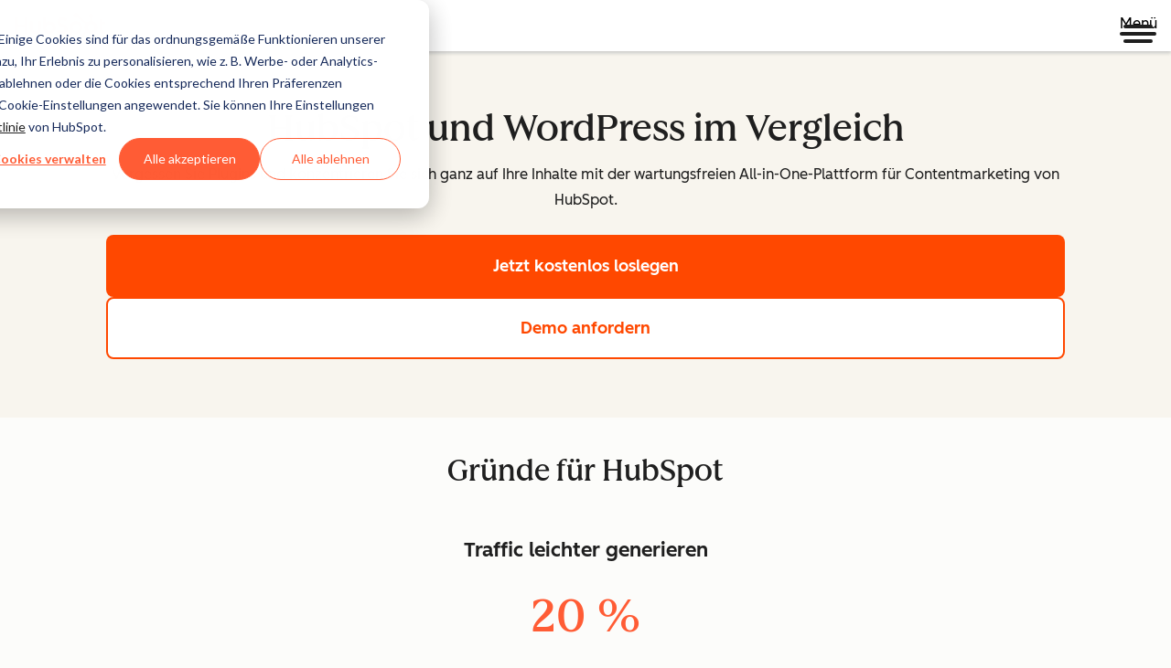

--- FILE ---
content_type: text/css
request_url: https://53.fs1.hubspotusercontent-na1.net/hubfs/53/hub_generated/module_assets/1/140400892421/1768385523100/module_form.min.css
body_size: 21
content:
.csol-form.-dark .csol-form-form .hs-button.primary.large{--cl-button-background:var(--cl-color-button-primary-fill-idle);--cl-button-hover-background:var(--cl-color-button-primary-fill-hover);--cl-button-pressed-background:var(--cl-color-button-primary-fill-pressed);--cl-button-color:var(--cl-color-button-primary-text-color,var(--cl-color-text-on-color-01))}.csol-form.-dark .csol-form-form .high-contrast .hs-button.primary.large,.high-contrast .csol-form.-dark .csol-form-form .hs-button.primary.large{--cl-button-background:#180bb1;--cl-button-hover-background:#caebff;--cl-button-pressed-background:var(--cl-button-hover-background);--cl-button-hover-color:#180bb1}.csol-form-form-container{overflow:hidden;padding:.5rem 1.5rem 1.5rem}.csol-form-form-container .csol-form-container>.csol-form-header{margin-bottom:1.5rem;margin-top:1rem}.csol-form-form-container [data-hs-cos-type=form]{margin:0;max-width:100%;padding:0;width:100%}.csol-form-form-container [data-hs-cos-type=form] .hs-form{margin-bottom:0;margin-top:.5rem}.csol-form-form-container [data-hs-cos-type=form] .hs-form>fieldset{max-width:100%}.csol-form-form-container [data-hs-cos-type=form] .hs-form .hs-submit{margin-left:0;margin-right:0;margin-top:.5rem}.csol-form-form{grid-area:form}.csol-form-content.cl-rich-text{grid-area:content}.csol-form-content.cl-rich-text pre{margin:0}.csol-form-grid{display:grid;gap:2rem;grid-template-areas:"content content content content" "form form form form";grid-template-columns:repeat(4,1fr)}@media(width >= 600px){.csol-form-grid{grid-template-areas:"content content content content form form form form";grid-template-columns:repeat(8,1fr)}}@media(width >= 1080px){.csol-form-grid{grid-template-areas:"content content content content content content form form form form form form";grid-template-columns:repeat(12,1fr)}}.csol-form-grid.-form-first{grid-template-areas:"form form form form" "content content content content"}@media(width >= 600px){.csol-form-grid.-form-first{grid-template-areas:"form form form form content content content content"}}@media(width >= 1080px){.csol-form-grid.-form-first{grid-template-areas:"form form form form form form content content content content content content"}}@media(width >= 600px){.csol-form-grid.-wide-form{grid-template-areas:"content content content form form form form form"}}@media(width >= 1080px){.csol-form-grid.-wide-form{grid-template-areas:"content content content content form form form form form form form form"}}@media(width >= 600px){.csol-form-grid.-wide-form.-form-first{grid-template-areas:"form form form form form content content content"}}@media(width >= 1080px){.csol-form-grid.-wide-form.-form-first{grid-template-areas:"form form form form form form form form content content content content"}}.csol-form-grid.-standalone-form{grid-template-areas:"form";grid-template-columns:1fr}.csol-form-grid.-standalone-form .csol-form-form-container{margin:0 auto;max-width:540px;width:100%}.csol-form-grid.-standalone-form.-wide-form .csol-form-form-container{max-width:720px}

--- FILE ---
content_type: text/css
request_url: https://53.fs1.hubspotusercontent-na1.net/hubfs/53/hub_generated/module_assets/1/80992206926/1768385517450/module_accordion.min.css
body_size: 54
content:
.csol-accordion{--csol-accordion-row-gap:0;--csol-accordion-badge-margin-inline:0 auto}.csol-accordion[data-csol-accordion-badge-position=fixed]{--csol-accordion-badge-margin-inline:auto 0}.csol-accordion.-card{--csol-accordion-row-gap:1rem}.csol-accordion .cl-accordion{margin:0;width:100%}.csol-accordion .cl-accordion-heading:is(h2,h3,h4,h5,h6,p){margin:0}@media(width < 600px){.csol-accordion:has(.csol-accordion-badge){--csol-accordion-badge-margin-inline:0 auto}.csol-accordion:has(.csol-accordion-badge) .cl-accordion-button{display:grid;grid-template-areas:".... badge" "icon label";grid-template-columns:auto minmax(0,1fr)}.csol-accordion:has(.csol-accordion-badge) .cl-accordion-button .csol-accordion-badge{grid-area:badge}.csol-accordion:has(.csol-accordion-badge) .cl-accordion-button .cl-accordion-icon{grid-area:icon}.csol-accordion:has(.csol-accordion-badge) .cl-accordion-button .csol-accordion-item-label{grid-area:label}}.csol-accordion-badge{margin-inline:var(--csol-accordion-badge-margin-inline)}.cl-accordion.-right .cl-accordion-button:has(.csol-accordion-badge) .csol-accordion-item-label{order:1}.csol-accordion-container{display:flex;flex-direction:column;row-gap:var(--csol-accordion-row-gap)}@container section-wrapper (width >= 600px){.csol-accordion-container{column-gap:1.5rem;flex-direction:row;justify-content:space-evenly}}@container section-wrapper (width >= 1080px){.csol-accordion-container{column-gap:1.75rem}}.csol-accordion-container .cl-accordion-content-container{container-name:content-container;container-type:inline-size}.csol-accordion-footer{margin:2rem 0;text-align:center}

--- FILE ---
content_type: application/javascript
request_url: https://53.fs1.hubspotusercontent-na1.net/hubfs/53/hub_generated/template_assets/1/92929414283/1744213169289/template_main.min.js
body_size: 5683
content:
(()=>{var e,t={273:(e,t,i)=>{"use strict";i(24);var n=i(179),r="hidden";var o=i(785),a=(i(449),!!window.MSInputMethodContext&&!!document.documentMode),d=function(e){if(a)for(;e.firstChild;)e.removeChild(e.firstChild);else e.innerHTML=""},l=function(e,t){return e.className.indexOf(t)>-1},c=function(e,t){a?l(e,t)||e.setAttribute("className","".concat(e.className," ").concat(t)):e.classList.add(t)},u=function(e,t){a?l(e,t)&&e.setAttribute("className",e.className.replace(t," ")):e.classList.remove(t)},h=document.querySelector(".hsg-pagination"),f={first:null,prev:null,next:null,last:null,showAll:null,showLess:null},m=null==h?void 0:h.querySelector('button[data-type="first"]'),v=null==h?void 0:h.querySelector('button[data-type="prev"]'),p=null==h?void 0:h.querySelector('button[data-type="next"]'),S=null==h?void 0:h.querySelector('button[data-type="last"]'),b=document.querySelector(".hsg-range__content-all"),g=document.querySelector(".hsg-range__content-less");const w=function(e,t){var i=arguments.length>2&&void 0!==arguments[2]?arguments[2]:{},n=document.querySelector(t);if(n){var r=n.querySelector(".hsg-pagination__numbers"),s=document.querySelector(e),h=(0,o.Z)(s.children),w=r.dataset.goToPage||"",y=document.querySelector(".hsg-range__content"),A=parseInt(y.getAttribute("data-range"),10),L=i.pageSize||A,C=i.initialPage||0,E=h.length,x=0,k=Math.ceil(h.length/L)-1,_=[],I=function(){for(var e=0;e<E/L;e+=1){var t=document.createElement("li"),i=document.createElement("button"),n=document.createElement("span"),s="".concat(w," ").concat(e+1);c(n,"hsg-sr-only"),n.innerText=s,i.setAttribute("data-page",e+1),i.setAttribute("aria-label",s),i.innerText=e+1,i.appendChild(n),e===C&&(c(i,"active"),i.setAttribute("aria-current",!0)),t.appendChild(i),_.push(t)}d(r),_.forEach((function(e){r.appendChild(e)}))},W=function(){var e=C*L,t=e+L;if(d(s),h.slice(e,t).forEach((function(e){return s.appendChild(e)})),!a){var i=r.querySelector("button.active");u(i,"active"),i.removeAttribute("aria-current")}var n=_[C].querySelector("button");c(n,"active"),n.setAttribute("aria-current",!0),p.setAttribute("aria-disabled",C===k),v.setAttribute("aria-disabled",C===x),S.setAttribute("aria-disabled",C===k),m.setAttribute("aria-disabled",C===x)},M=function(){var e=y.querySelector(".hsg-range__content-min"),t=y.querySelector(".hsg-range__content-max"),i=y.querySelector(".hsg-range__content-increment");e.textContent=C*L+1,t.textContent=E,i.textContent=C===k?E:C*L+1+L-1,"true"!==b.getAttribute("listener")&&(f.showAll=function(t){t.preventDefault(),h.slice(0,h.length).forEach((function(e){return s.appendChild(e)})),e.textContent="1",i.textContent=E,c(b,"hide"),u(g,"hide"),c(n,"hide"),g.focus()},b.addEventListener("click",f.showAll),b.setAttribute("listener","true")),"true"!==g.getAttribute("listener")&&(f.showLess=function(t){t.preventDefault(),d(s),h.slice(C*L,C*L+L).forEach((function(e){return s.appendChild(e)})),e.textContent=C*L+1,i.textContent=C===k?E:C*L+1+L-1,u(b,"hide"),c(g,"hide"),u(n,"hide"),b.focus()},g.addEventListener("click",f.showLess),g.setAttribute("listener","true"))},N=function(e){C=Math.min(Math.max(x,e),k),W(),M()},q=function(){"true"!==m.getAttribute("listener")&&(f.first=function(){return N(0)},m.addEventListener("click",f.first),m.setAttribute("listener","true")),"true"!==v.getAttribute("listener")&&(f.prev=function(){return N(C-1)},v.addEventListener("click",f.prev),v.setAttribute("listener","true")),"true"!==p.getAttribute("listener")&&(f.next=function(){return N(C+1)},p.addEventListener("click",f.next),p.setAttribute("listener","true")),"true"!==S.getAttribute("listener")&&(f.last=function(){return N(k)},S.addEventListener("click",f.last),S.setAttribute("listener","true")),_.forEach((function(e,t){e.querySelector("button").addEventListener("click",(function(){return N(t)}))})),l(n,"hide")&&(u(b,"hide"),c(g,"hide"),u(n,"hide"))};I(),q(),W(),M()}},y=function(){var e=new URLSearchParams(document.location.search),t=(0,o.Z)(document.querySelectorAll(".comparisons-accordion__listItemSort")),i=["Popular","Featured","A to Z","Z to A"],n=document.querySelector(".comparisons-card"),r=n?(0,o.Z)(n.children):[],s=function(){"true"===m.getAttribute("listener")&&(m.removeEventListener("click",f.first),m.removeAttribute("listener")),"true"===v.getAttribute("listener")&&(v.removeEventListener("click",f.prev),v.removeAttribute("listener")),"true"===p.getAttribute("listener")&&(p.removeEventListener("click",f.next),p.removeAttribute("listener")),"true"===S.getAttribute("listener")&&(S.removeEventListener("click",f.last),S.removeAttribute("listener")),"true"===b.getAttribute("listener")&&(b.removeEventListener("click",f.showAll),b.removeAttribute("listener")),"true"===g.getAttribute("listener")&&(g.removeEventListener("click",f.showLess),g.removeAttribute("listener"))},a=function(e){var t=arguments.length>1&&void 0!==arguments[1]&&arguments[1],i=arguments.length>2&&void 0!==arguments[2]&&arguments[2];(0,o.Z)(document.body.querySelectorAll(e)).sort((function(e,i){return e.textContent<i.textContent?t?1:-1:t?-1:1})).forEach((function(e){i?e.parentElement.insertBefore(e,e.parentElement.childNodes[0]):e.parentElement.appendChild(e)})),s(),w(".comparisons-card",".hsg-pagination")},l=function(e,i){var n=e.classList;t.forEach((function(e){return e.classList.remove(i)})),n.add(i)},c=function(e,t,i){(0,o.Z)(document.querySelectorAll(e)).forEach((function(e){if(t){var n=e.href.replace("?".concat(t,"=").concat(i),"");e.setAttribute("href",n)}else{var r=e.href.split("?")[0];e.setAttribute("href",r)}}))},u=function(t){var i=t.trim().replace(/ /g,"");e.set("sort",i),window.history.pushState(null,null,"?".concat(e.toString())),{Popular:function(){return a(".comparisons-card__popular",!1,!0)},Featured:function(){return a(".comparisons-card__featured",!1,!0)},AtoZ:function(){return a(".comparisons-card__content")},ZtoA:function(){return a(".comparisons-card__content",!0)}}[i](),c(".comparisons-card__link","sort",i),c(".comparisons-accordion__anchor--filter")};t.forEach((function(e,t){e.sortAttribute=i[t],function(e){e.addEventListener("click",(function(t){t.preventDefault(),d(n),r.forEach((function(e){n.appendChild(e)})),l(e,"comparisons-accordion__anchor--active"),u(e.sortAttribute)}))}(e)}));var y,L,C=e.get("sort");C?(y=C,L=t.filter((function(e){return e.innerText.replace(/ /g,"").includes(y)}))[0],l(L,"comparisons-accordion__anchor--active"),u(L.sortAttribute),"comparisons-card__link",(0,o.Z)(document.getElementsByClassName("comparisons-card__link")).forEach((function(e){!e.href.includes("?")&&e.href.includes("&")&&(e.href=e.href.replace("&","?"))}))):w(".comparisons-card",".hsg-pagination")};var A=i(671),L=i(144),C=function(){function e(t){var i=this,n=arguments.length>1&&void 0!==arguments[1]?arguments[1]:{},r=n.classNameFrame,s=void 0===r?"hsg-slider__container":r,a=n.classNameSlideContainer,d=void 0===a?"hsg-slider__slides":a,l=n.classNameSlide,c=void 0===l?"hsg-slider__slide":l,u=n.classNamePrevCtrl,h=void 0===u?"hsg-slider__prev":u,f=n.classNameNextCtrl,m=void 0===f?"hsg-slider__next":f,v=n.classNameActiveSlide,p=void 0===v?"active":v,S=n.classNameDotContainer,b=void 0===S?"hsg-slider__indicators":S,g=n.rewind,w=void 0===g?!("false"===t.dataset.rewind):g,y=n.showIndicators,L=void 0===y?t.dataset.showIndicators?"false"!==t.dataset.showIndicators:"false"!==t.dataset.showProgressDots:y,C=n.showArrows,E=void 0===C?!("false"===t.dataset.showArrows):C,x=n.disableKeyArrows,k=void 0===x?t.dataset.disableKeyArrows||!1:x,_=n.enableMouseEvents,I=void 0===_?"true"===t.dataset.enableMouseEvents:_,W=n.breakpoint,M=void 0===W?parseInt(t.dataset.breakpoint,10)||5e3:W,N=n.autoplay,q=void 0===N?"true"===t.dataset.autoplay:N;(0,A.Z)(this,e),this.slider=t,this.slides=(0,o.Z)(t.getElementsByClassName(c));var O=window.getComputedStyle(this.slides[0]);this.slideMargins=parseInt(O.marginLeft,10)+parseInt(O.marginRight,10),this.slideWidth=(this.slides[0].getBoundingClientRect().width||this.slides[0].offsetWidth)+this.slideMargins,this.slideContainerWidth=this.slideWidth*this.slides.length,this.numberOfSlides=this.slides.length-1,this.frame=this.slider.querySelector(".".concat(s)),this.frameWidth=this.frame.offsetWidth,this.determineLimit=function(){var e=i.slides[i.numberOfSlides].getBoundingClientRect().right+i.slideMargins/2,t=i.frame.getBoundingClientRect().right;return i.limit=Math.abs(e-t),e-t},this.determineLimit(),this.calculateIndicatorLimit=function(){var e=i.slides.map((function(e,t){var n=e.getBoundingClientRect(),r=window.getComputedStyle(e),s=parseInt(r.marginLeft,10)+parseInt(r.marginRight,10),o=n.width+s,a=t*o>0?t*o:0;return{width:o,position:t,activePosition:a,beyondLimit:a>=i.limit}}));return i.indicatorLimit=e.filter((function(e){return!e.beyondLimit})).length+1,e.filter((function(e){return!e.beyondLimit})).length+1},this.slideContainer=this.slider.querySelector(".".concat(d)),this.direction="next",this.slideDistance=0,this.position=0,this.currentPosition=0,this.currentSlide=0,this.nextSlide=1,this.prevSlide=w?this.numberOfSlides:0,this.numOfVisibleSlides=Math.floor(this.frameWidth/this.slideWidth),this.slidesExtendPastContainer=this.frame.offsetWidth<this.slideContainerWidth,this.classNamePrevCtrl=h,this.classNameNextCtrl=m,this.classNameActiveSlide=p,this.classNameDotContainer=b,this.rewind=w,this.showIndicators=L,this.indicatorsAppended=!1,this.showArrows=E,this.disableKeyArrows=k,this.arrowsAppended=!1,this.enableMouseEvents=I,this.breakpoint=M,this.isBelowBreakpoint=function(){return window.innerWidth<=i.breakpoint},this.autoplay=q,this.onLastSlide=function(){return i.currentSlide>=i.indicatorLimit-1},this.onFirstSlide=function(){return 0===i.currentSlide},this.isMobile=window.innerWidth<768}return(0,L.Z)(e,[{key:"slide",value:function(e){var t=this;this.rewind?(this.currentSlide=e,this.nextSlide=this.onLastSlide()?0:this.currentSlide+1,this.prevSlide=this.onFirstSlide()?this.numberOfSlides:this.currentSlide-1):("next"===this.direction?(this.onLastSlide()?this.nextSlide=this.currentSlide:(this.currentSlide=e,this.nextSlide=this.onLastSlide()?this.currentSlide:this.currentSlide+1),this.prevSlide=this.currentSlide-1):"prev"===this.direction?(this.onFirstSlide()?this.prevSlide=this.currentSlide:(this.currentSlide=e,this.prevSlide=this.onFirstSlide()?this.currentSlide:this.currentSlide-1),this.nextSlide=this.currentSlide+1):(this.currentSlide=e,this.nextSlide=this.onLastSlide()?this.currentSlide:this.currentSlide+1,this.prevSlide=this.onFirstSlide()?this.currentSlide:this.currentSlide-1),this.showArrows&&this.disableArrow()),this.slides.forEach((function(i,n){n===e?i.classList.add(t.classNameActiveSlide):i.classList.remove(t.classNameActiveSlide)})),this.slideDistance=this.slideWidth*this.currentSlide;var i=this.slideWidth*this.slides.length;this.frame.offsetWidth<i&&(this.moveSlider(this.slideDistance),this.currentPosition=-Math.abs(this.slideDistance)),this.changeIndicator(this.currentSlide),this.determineVisibleSlides(),this.setAriaHidden()}},{key:"setAriaHidden",value:function(){this.visibleSlides.forEach((function(e){return e.setAttribute("aria-hidden","false")})),this.hiddenSlides.forEach((function(e){return e.setAttribute("aria-hidden","true")}))}},{key:"determineVisibleSlides",value:function(){var e=this,t=this.currentSlide+this.numOfVisibleSlides;this.visibleSlides=this.slides.slice(this.currentSlide,t),this.hiddenSlides=this.slides.filter((function(i,n){return n<e.currentSlide||n>=t}))}},{key:"moveSlider",value:function(e){this.activeSlidePosition=0===e?Math.abs(e):-Math.abs(e),e>this.limit&&!this.isMobile?this.position=-Math.abs(this.limit):this.position=-Math.abs(e),this.position=this.position<=0&&this.position>=0?0:this.position,this.slideContainer.setAttribute("style","transform: translate3d(".concat(this.position,"px, 0px, 0px)"))}},{key:"autoplaySlider",value:function(){var e,t=this;e=setInterval((function(){t.onLastSlide()&&!t.rewind&&clearInterval(e),t.slide(t.nextSlide)}),1e3)}},{key:"createIndicators",value:function(){var t=this;this.calculateIndicatorLimit();var i=document.createElement("ul");i.classList.add(this.classNameDotContainer),this.slides.forEach((function(n,r){if(r<t.indicatorLimit){var s=document.createElement("li"),o=document.createElement("button");o.setAttribute("aria-label","Go to slide ".concat(r+1)),o.setAttribute("tabindex","0"),o.setAttribute("data-slide",r),e.setAriaCurrent(o,"false"),t.currentSlide===r&&o.classList.add(t.classNameActiveSlide),o.addEventListener("click",(function(){t.direction="any",t.slide(r)})),o.addEventListener("keydown",(function(e){39===e.keyCode?(t.arrows.find((function(e){return"next"===e.type})).element.focus(),t.slide(t.nextSlide)):37===e.keyCode&&(t.arrows.find((function(e){return"prev"===e.type})).element.focus(),t.slide(t.prevSlide))})),s.appendChild(o),t.indicatorContainer=i,t.indicatorContainer.appendChild(s)}})),this.slider.parentNode.insertBefore(i,this.slider.nextSibling),this.indicators=(0,o.Z)(i.querySelectorAll("li button")),this.indicatorsAppended=!0}},{key:"changeIndicator",value:function(t){var i=this;this.indicators&&this.indicators.forEach((function(n,r){n.classList.remove(i.classNameActiveSlide),e.setAriaCurrent(n,"false"),r===t&&(n.classList.add(i.classNameActiveSlide),e.setAriaCurrent(n,"true"))}))}},{key:"destroyIndicators",value:function(){this.indicatorsAppended&&(this.indicatorContainer.remove(),this.indicatorsAppended=!1,this.indicators=[])}},{key:"createArrows",value:function(){var e=this,t=document.createElement("div");t.classList.add("hsg-slider__arrow-controls");var i=document.createElement("img");i.src="//www.hubspot.com/hubfs/assets/hubspot.com/marketer-modules/rightArrow.svg",i.alt="Go to next slide";var n=document.createElement("button");n.classList.add(this.classNameNextCtrl),n.setAttribute("aria-label","Go to next slide"),n.appendChild(i);var r=document.createElement("img");r.src="//www.hubspot.com/hubfs/assets/hubspot.com/marketer-modules/rightArrow.svg",r.alt="Go to previous slide",r.style.transform="scaleX(-1)";var s=document.createElement("button");s.classList.add(this.classNamePrevCtrl),s.setAttribute("aria-label","Go to prevous slide"),s.appendChild(r),this.arrows=[{type:"prev",element:s,status:this.prevSlide},{type:"next",element:n,status:this.nextSlide}],this.arrows.forEach((function(i){i.element.addEventListener("click",(function(){"next"===i.type?(e.direction="next",e.slide(e.nextSlide)):(e.direction="prev",e.slide(e.prevSlide))})),e.arrowContainer=t,e.arrowContainer.appendChild(i.element)})),this.slider.addEventListener("keydown",(function(t){if(!e.disableKeyArrows){var i=e.arrows.find((function(e){return"next"===e.type})),n=e.arrows.find((function(e){return"prev"===e.type}));39===t.keyCode?(e.direction="next",i.disabled||i.element.focus(),e.slide(e.nextSlide)):37===t.keyCode&&(e.direction="prev",n.disabled||n.element.focus(),e.slide(e.prevSlide))}})),this.slider.appendChild(t),this.arrowsAppended=!0}},{key:"disableArrow",value:function(){var e=this;this.arrowsAppended&&(this.arrows=this.arrows.map((function(t){return{type:t.type,element:t.element,status:"next"===t.type?e.nextSlide:e.prevSlide,disabled:(i=t.type,!e.rewind&&("next"===i&&e.onLastSlide()||"prev"===i&&e.onFirstSlide()))};var i})),this.arrows.forEach((function(e){e.disabled?(e.element.classList.add("disabled"),e.element.setAttribute("aria-hidden","true")):(e.element.classList.remove("disabled"),e.element.setAttribute("aria-hidden","false"))})))}},{key:"destroyArrows",value:function(){this.arrows&&this.arrows.length>0&&(this.arrowContainer.remove(),this.arrows.forEach((function(e){return e.element.remove()})),this.arrowsAppended=!1)}},{key:"resetTransition",value:function(){this.slideContainer.setAttribute("style","")}},{key:"setSlideDrag",value:function(){var e,t=this;this.isDown=!1;var i=function(){t.isDown=!1,t.slider.classList.remove("dragging");var e=function(){return t.activeSlidePosition/t.slideWidth},i=Math.abs("right"===t.direction?Math.round(e()):Math.floor(e()));i!==t.currentSlide?i>t.numberOfSlides?(t.slide(t.numberOfSlides),t.changeIndicator(t.numberOfSlides)):(t.slide(i),t.changeIndicator(i)):(t.slide(t.currentSlide),t.changeIndicator(t.currentSlide)),t.slideContainer.classList.add("animate")},n=function(i){t.isDown=!0,e=i.pageX?i.pageX:i.changedTouches[0].pageX,t.slideContainer.classList.remove("animate")},r=function(i){if(t.isDown){t.slider.classList.add("dragging");var n=i.pageX?i.pageX:i.changedTouches[0].pageX;t.direction=n<e?"left":"right";var r=n-e,s=t.currentPosition+r;("right"===t.direction&&!t.onFirstSlide()||"left"===t.direction&&!t.onLastSlide())&&Math.abs(r)>30&&t.moveSlider(s);var o=Math.abs(Math.round(t.activeSlidePosition/t.slideWidth));t.changeIndicator(o)}};this.slider.addEventListener("mousedown",(function(e){n(e)})),this.slider.addEventListener("mouseleave",(function(){i()})),this.slider.addEventListener("mouseup",(function(){i()})),this.slider.addEventListener("mousemove",(function(e){r(e)})),this.slider.addEventListener("touchstart",(function(e){n(e)})),this.slider.addEventListener("mouseleave",(function(){i()})),this.slider.addEventListener("touchend",(function(){i()})),this.slider.addEventListener("touchmove",(function(e){r(e)}))}},{key:"determineSlideWidth",value:function(e){var t=window.getComputedStyle(e),i=this.slides[0].getBoundingClientRect().width||this.slides[0].offsetWidth,n=parseInt(t.marginLeft,10)+parseInt(t.marginRight,10);this.slideWidth=i+n}},{key:"renderSlider",value:function(){this.browserWidth=window.innerWidth,this.determineLimit(),this.indicatorsAppended&&this.destroyIndicators(),this.arrowsAppended&&this.destroyArrows(),this.calculateSlideDimensions(),this.slide(0),this.isBelowBreakpoint()?(this.determineSlideWidth(this.slides[0]),this.showArrows&&!this.arrowsAppended&&this.createArrows(),this.showIndicators&&!this.indicatorsAppended&&this.createIndicators(),this.autoplay&&this.autoplaySlider(),this.setSlideDrag(),this.slidesExtendPastContainer||(this.slideContainer.setAttribute("style","justify-content: center"),this.destroyArrows(),this.destroyIndicators()),this.currentSlide>this.indicatorLimit?this.slide(this.indicatorLimit):this.slide(this.currentSlide)):this.destroySlider()}},{key:"onFocusSlide",value:function(e){var t=this.numOfVisibleSlides*this.currentSlide+this.numOfVisibleSlides,i=this.numOfVisibleSlides*this.currentSlide;e>=t&&this.arrows?this.arrows.find((function(e){return"next"===e.type})).element.click():e<i&&this.arrows&&this.arrows.find((function(e){return"prev"===e.type})).element.click()}},{key:"removeSlideItemFocusAccessibilityListener",value:function(){var e=this;this.slides.forEach((function(t){t.removeEventListener("focusin",e.onFocusSlide)}))}},{key:"destroySlider",value:function(){this.destroyArrows(),this.destroyIndicators(),this.resetTransition(),this.removeSlideItemFocusAccessibilityListener()}},{key:"listenForBreakpoint",value:function(){var e,t=this;window.addEventListener("resize",(function(){window.innerWidth!==t.browserWidth&&(clearTimeout(e),e=setTimeout((function(){t.renderSlider(),t.isMobile=window.innerWidth<768}),250))}))}},{key:"calculateSlideDimensions",value:function(){var e=window.getComputedStyle(this.slides[0]);this.slideMargins=parseInt(e.marginLeft,10)+parseInt(e.marginRight,10),this.slideWidth=(this.slides[0].getBoundingClientRect().width||this.slides[0].offsetWidth)+this.slideMargins,this.slideContainerWidth=this.slideWidth*this.slides.length,this.numOfVisibleSlides=Math.floor(this.frameWidth/this.slideWidth),this.slidesExtendPastContainer=this.frame.offsetWidth<this.slideContainerWidth,this.determineLimit()}},{key:"init",value:function(){this.renderSlider(),this.listenForBreakpoint()}}],[{key:"findSliders",value:function(){(0,o.Z)(document.querySelectorAll(".hsg-slider")).forEach((function(t){new e(t).init()}))}},{key:"setAriaCurrent",value:function(e,t){e.setAttribute("aria-current",t)}}]),e}().findSliders;window.addEventListener("DOMContentLoaded",(function(){(0,n.ZP)(),function(){var e=document.getElementsByClassName("comparisons-accordion__container")[0];if(e){var t=Array.from(e.querySelectorAll(".comparisons-accordion__button")),i=e.querySelectorAll(".comparisons-accordion__icon"),n=e.querySelectorAll(".comparisons-accordion__listWrapper"),s=function(e){i[e].classList.toggle("comparisons-accordion__rotater"),n[e].classList.toggle(r);var s=n[e].classList.contains(r);t[e].setAttribute("aria-expanded","".concat(!s))};t.forEach((function(e,t){e.setAttribute("aria-expanded","true"),e.addEventListener("click",(function(){s(t)}))}))}}(),y(),C()}))},24:()=>{String.prototype.includes||(String.prototype.includes=function(e,t){if(e instanceof RegExp)throw TypeError("first argument must not be a RegExp");return void 0===t&&(t=0),-1!==this.indexOf(e,t)})}},i={};function n(e){var r=i[e];if(void 0!==r)return r.exports;var s=i[e]={exports:{}};return t[e].call(s.exports,s,s.exports,n),s.exports}n.m=t,e=[],n.O=(t,i,r,s)=>{if(!i){var o=1/0;for(c=0;c<e.length;c++){for(var[i,r,s]=e[c],a=!0,d=0;d<i.length;d++)(!1&s||o>=s)&&Object.keys(n.O).every((e=>n.O[e](i[d])))?i.splice(d--,1):(a=!1,s<o&&(o=s));if(a){e.splice(c--,1);var l=r();void 0!==l&&(t=l)}}return t}s=s||0;for(var c=e.length;c>0&&e[c-1][2]>s;c--)e[c]=e[c-1];e[c]=[i,r,s]},n.n=e=>{var t=e&&e.__esModule?()=>e.default:()=>e;return n.d(t,{a:t}),t},n.d=(e,t)=>{for(var i in t)n.o(t,i)&&!n.o(e,i)&&Object.defineProperty(e,i,{enumerable:!0,get:t[i]})},n.g=function(){if("object"==typeof globalThis)return globalThis;try{return this||new Function("return this")()}catch(e){if("object"==typeof window)return window}}(),n.o=(e,t)=>Object.prototype.hasOwnProperty.call(e,t),(()=>{var e={179:0};n.O.j=t=>0===e[t];var t=(t,i)=>{var r,s,[o,a,d]=i,l=0;if(o.some((t=>0!==e[t]))){for(r in a)n.o(a,r)&&(n.m[r]=a[r]);if(d)var c=d(n)}for(t&&t(i);l<o.length;l++)s=o[l],n.o(e,s)&&e[s]&&e[s][0](),e[s]=0;return n.O(c)},i=self.webpackChunkcomparison_library=self.webpackChunkcomparison_library||[];i.forEach(t.bind(null,0)),i.push=t.bind(null,i.push.bind(i))})();var r=n.O(void 0,[216],(()=>n(273)));r=n.O(r)})();
//# sourceURL=https://cdn2.hubspot.net/hub/53/hub_generated/template_assets/92929414283/1669302162998/_Web_Team_Assets/Comparison_Library/assets/main.js